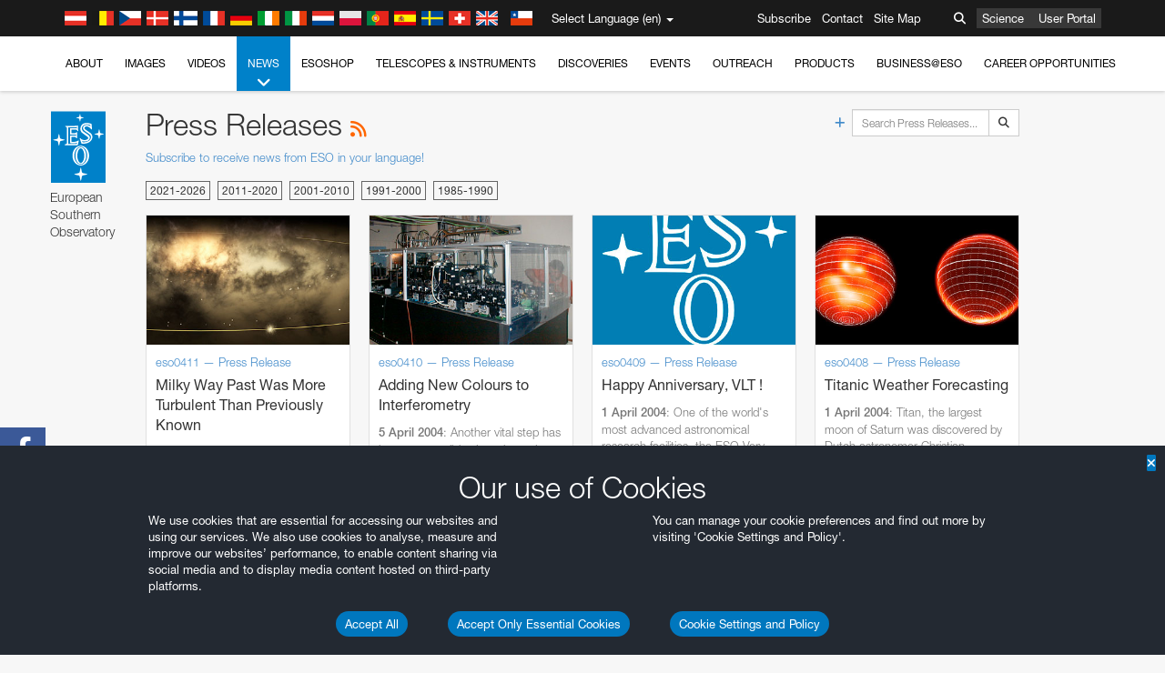

--- FILE ---
content_type: text/html; charset=utf-8
request_url: https://www.hq.eso.org/public/news/list/43/?lang
body_size: 20519
content:
<!DOCTYPE html>


<html lang="en">
<head prefix="og: http://ogp.me/ns# fb: http://ogp.me/ns/fb#">
<meta charset="utf-8">
<meta http-equiv="X-UA-Compatible" content="IE=edge">
<meta name="viewport" content="width=device-width, initial-scale=1">
<base target="_top" />
<meta name="robots" content="index,follow" />

<meta name="description" content="Press Releases" />

<meta name="author" content="information@eso.org" />
<meta name="description" content="ESO, European Organisation for Astronomical Research in the Southern Hemisphere" />
<meta name="keywords" content="ESO, eso.org, Astronomy, Astrophysics, Astronomie, Suedsternwarte, telescopes, detectors, comets, planets, stars, galaxies, nebulae, universe, NTT, VLT, VLTI, ALMA, ELT, La Silla, Paranal, Garching, Chile" />
<meta name="statvooVerification" content="f546f5bccd3fb7f8c5d8e97c6beab814" />


<link rel="alternate" href="https://www.eso.org/public/news/list/43/" hreflang="x-default" /><link rel="alternate" href="https://www.eso.org/public/australia/news/list/43/" hreflang="en-au" /><link rel="alternate" href="https://www.eso.org/public/unitedkingdom/news/list/43/" hreflang="en-gb" /><link rel="alternate" href="https://www.eso.org/public/ireland/news/list/43/" hreflang="en-ie" /><link rel="alternate" href="https://www.eso.org/public/czechrepublic/news/list/43/" hreflang="cs" /><link rel="alternate" href="https://www.eso.org/public/denmark/news/list/43/" hreflang="da" /><link rel="alternate" href="https://www.eso.org/public/netherlands/news/list/43/" hreflang="nl" /><link rel="alternate" href="https://www.eso.org/public/belgium-nl/news/list/43/" hreflang="nl-be" /><link rel="alternate" href="https://www.eso.org/public/finland/news/list/43/" hreflang="fi" /><link rel="alternate" href="https://www.eso.org/public/france/news/list/43/" hreflang="fr" /><link rel="alternate" href="https://www.eso.org/public/belgium-fr/news/list/43/" hreflang="fr-be" /><link rel="alternate" href="https://www.eso.org/public/switzerland-fr/news/list/43/" hreflang="fr-ch" /><link rel="alternate" href="https://www.eso.org/public/germany/news/list/43/" hreflang="de" /><link rel="alternate" href="https://www.eso.org/public/austria/news/list/43/" hreflang="de-at" /><link rel="alternate" href="https://www.eso.org/public/belgium-de/news/list/43/" hreflang="de-be" /><link rel="alternate" href="https://www.eso.org/public/switzerland-de/news/list/43/" hreflang="de-ch" /><link rel="alternate" href="https://www.eso.org/public/italy/news/list/43/" hreflang="it" /><link rel="alternate" href="https://www.eso.org/public/switzerland-it/news/list/43/" hreflang="it-ch" /><link rel="alternate" href="https://www.eso.org/public/poland/news/list/43/" hreflang="pl" /><link rel="alternate" href="https://www.eso.org/public/portugal/news/list/43/" hreflang="pt" /><link rel="alternate" href="https://www.eso.org/public/spain/news/list/43/" hreflang="es" /><link rel="alternate" href="https://www.eso.org/public/chile/news/list/43/" hreflang="es-cl" /><link rel="alternate" href="https://www.eso.org/public/sweden/news/list/43/" hreflang="sv" />

<link href="https://mastodon.social/@esoastronomy" rel="me">
<link rel="shortcut icon" href="https://www.eso.org/public/archives/favicon.ico" />

<title>Press Releases | ESO</title>






<!-- fonts.com tracker -->
<style type="text/css">
    @import url("https://fast.fonts.net/t/1.css?apiType=css&projectid=03892b9b-79f6-4f01-9746-af912ebf5e47");
</style>

<link href="/public/archives/djp/css/main.01d86ad5297f.css" rel="stylesheet" type="text/css" />

<link href="https://feeds.feedburner.com/EsoTopNews" rel="alternate" type="application/rss+xml" title="ESO Top News" />
<link href="https://feeds.feedburner.com/EsoAnnouncements" rel="alternate" type="application/rss+xml" title="ESO Announcements" />
<link href="https://feeds.feedburner.com/ESOcast" rel="alternate" type="application/rss+xml" title="ESOCast" />
<link href="https://recruitment.eso.org/jobs.rss" rel="alternate" type="application/rss+xml" title="Jobs@ESO" />
<link href="https://www.eso.org/public/blog/feed/" rel="alternate" type="application/rss+xml" title="ESOblog" />


<!--[if lte IE 9]>
	<script type="text/javascript" src="/public/archives/djp/js/ie8compat.4841020d40d6.js" charset="utf-8"></script>
	<script src="//oss.maxcdn.com/respond/1.4.2/respond.min.js"></SCRIpt>
	<script src="//oss.maxcdn.com/html5shiv/3.7.2/html5shiv.min.js"></script>
<![endif]-->


<meta name="twitter:card" content="summary" />

<meta name="twitter:site" content="@ESO" />
<meta name="twitter:creator" content="@ESO" />



















    <meta property="og:title" content="Press Releases" />

</head>

<body>

<nav class="navbar-general-wrapper" role="navigation">
	<div class="navbar-general">
		<div class="minilogo">
			<a href="/public/">
				<div class="sprites-esologo-23-30" title="European Organisation for Astronomical Research in the Southern Hemisphere"></div>
			</a>
		</div>
		<div id="select-language">
			<div class="flags">
				<div title="Austria" class="sprites-flag_at"></div>
				<div title="Belgium" class="sprites-flag_be"></div>
				<div title="Czechia" class="sprites-flag_cz"></div>
				<div title="Denmark" class="sprites-flag_da"></div>
				<div title="Finland" class="sprites-flag_fi"></div>
				<div title="France" class="sprites-flag_fr"></div>
				<div title="Germany" class="sprites-flag_de"></div>
				<div title="Ireland" class="sprites-flag_ie"></div>
				<div title="Italy" class="sprites-flag_it"></div>
				<div title="Netherlands" class="sprites-flag_nl"></div>
				<div title="Poland" class="sprites-flag_pl"></div>
				<div title="Portugal" class="sprites-flag_pt"></div>
				<div title="Spain" class="sprites-flag_es"></div>
				<div title="Sweden" class="sprites-flag_sv"></div>
				<div title="Switzerland" class="sprites-flag_ch"></div>
				<div title="UK" class="sprites-flag_gb"></div>
				<div style="margin-left: 8px" title="Chile" class="sprites-flag_cl"></div>
			</div>
			<div class="languages">
				<div class="language-button">
					<span class="language-text">Select Language (en)</span>
					<div class="language-flag"><div title="en" class="flag sprites-flag_gb">&nbsp;</div><span> (en)</span></div>
					<span class="caret"></span>
				</div>
				<ul class="languages-dropdown" role="menu">
				
					
					
					<li class="language selected"><a role="menuitem" href="/public/news/list/43/?lang"><div title="International English" class="flag sprites-flag_en">&nbsp;</div>International English</a></li>
					
				
					
					
					<li class="language"><a role="menuitem" href="/public/denmark/news/list/43/?lang"><div title="Dansk" class="flag sprites-flag_da">&nbsp;</div>Dansk</a></li>
					
				
					
					
					<li class="language"><a role="menuitem" href="/public/germany/news/list/43/?lang"><div title="Deutsch" class="flag sprites-flag_de">&nbsp;</div>Deutsch</a></li>
					
				
					
					
					<li class="language"><a role="menuitem" href="/public/belgium-de/news/list/43/?lang"><div title="Deutsch (Belgien)" class="flag sprites-flag_be">&nbsp;</div>Deutsch (Belgien)</a></li>
					
				
					
					
					<li class="language"><a role="menuitem" href="/public/switzerland-de/news/list/43/?lang"><div title="Deutsch (Schweiz)" class="flag sprites-flag_ch">&nbsp;</div>Deutsch (Schweiz)</a></li>
					
				
					
					
					<li class="language"><a role="menuitem" href="/public/austria/news/list/43/?lang"><div title="Deutsch (Österreich)" class="flag sprites-flag_at">&nbsp;</div>Deutsch (Österreich)</a></li>
					
				
					
					
					<li class="language"><a role="menuitem" href="/public/australia/news/list/43/?lang"><div title="English (Australia)" class="flag sprites-flag_au">&nbsp;</div>English (Australia)</a></li>
					
				
					
					
					<li class="language"><a role="menuitem" href="/public/ireland/news/list/43/?lang"><div title="English (Ireland)" class="flag sprites-flag_ie">&nbsp;</div>English (Ireland)</a></li>
					
				
					
					
					<li class="language"><a role="menuitem" href="/public/unitedkingdom/news/list/43/?lang"><div title="English (UK)" class="flag sprites-flag_gb">&nbsp;</div>English (UK)</a></li>
					
				
					
					
					<li class="language"><a role="menuitem" href="/public/spain/news/list/43/?lang"><div title="Español" class="flag sprites-flag_es">&nbsp;</div>Español</a></li>
					
				
					
					
					<li class="language"><a role="menuitem" href="/public/chile/news/list/43/?lang"><div title="Español (Chile)" class="flag sprites-flag_cl">&nbsp;</div>Español (Chile)</a></li>
					
				
					
					
					<li class="language"><a role="menuitem" href="/public/france/news/list/43/?lang"><div title="Français" class="flag sprites-flag_fr">&nbsp;</div>Français</a></li>
					
				
					
					
					<li class="language"><a role="menuitem" href="/public/belgium-fr/news/list/43/?lang"><div title="Français (Belgique)" class="flag sprites-flag_be">&nbsp;</div>Français (Belgique)</a></li>
					
				
					
					
					<li class="language"><a role="menuitem" href="/public/switzerland-fr/news/list/43/?lang"><div title="Français (Suisse)" class="flag sprites-flag_ch">&nbsp;</div>Français (Suisse)</a></li>
					
				
					
					
					<li class="language"><a role="menuitem" href="/public/italy/news/list/43/?lang"><div title="Italiano" class="flag sprites-flag_it">&nbsp;</div>Italiano</a></li>
					
				
					
					
					<li class="language"><a role="menuitem" href="/public/switzerland-it/news/list/43/?lang"><div title="Italiano (Svizzera)" class="flag sprites-flag_ch">&nbsp;</div>Italiano (Svizzera)</a></li>
					
				
					
					
					<li class="language"><a role="menuitem" href="/public/netherlands/news/list/43/?lang"><div title="Nederlands" class="flag sprites-flag_nl">&nbsp;</div>Nederlands</a></li>
					
				
					
					
					<li class="language"><a role="menuitem" href="/public/belgium-nl/news/list/43/?lang"><div title="Nederlands (België)" class="flag sprites-flag_be">&nbsp;</div>Nederlands (België)</a></li>
					
				
					
					
					<li class="language"><a role="menuitem" href="/public/poland/news/list/43/?lang"><div title="Polski" class="flag sprites-flag_pl">&nbsp;</div>Polski</a></li>
					
				
					
					
					<li class="language"><a role="menuitem" href="/public/portugal/news/list/43/?lang"><div title="Português" class="flag sprites-flag_pt">&nbsp;</div>Português</a></li>
					
				
					
					
					<li class="language"><a role="menuitem" href="/public/finland/news/list/43/?lang"><div title="Suomi" class="flag sprites-flag_fi">&nbsp;</div>Suomi</a></li>
					
				
					
					
					<li class="language"><a role="menuitem" href="/public/sweden/news/list/43/?lang"><div title="Svenska" class="flag sprites-flag_sv">&nbsp;</div>Svenska</a></li>
					
				
					
					
					<li class="language"><a role="menuitem" href="/public/czechrepublic/news/list/43/?lang"><div title="Česky" class="flag sprites-flag_cs">&nbsp;</div>Česky</a></li>
					
				
				</ul>
			</div>
		</div>
		<div class="sections">
			<a href="https://www.eso.org/sci.html">Science</a>
			<a href="/UserPortal/">User Portal</a>
			
		</div>
		<div class="searchbox">
			<button type="button" class="btn btn-default" id="searchbox-button">
				<span class="fa fa-search"></span>
			</button>
			<div id="searchbox-dropdown">
				<form action="/public/search/" method="get" class="form-inline" role="search">
					<div class="form-group">
						<div class="input-group">
							<input type="text" value="" placeholder="Search..." name="q" class="form-control">
							<span class="input-group-btn">
								<button class="btn btn-default" type="submit"><span class="fa fa-search"></span></button>
							</span>
						</div>

							<!-- </span> -->
						<!-- </div> -->
					</div>
				</form>
			</div>
		</div>
		<div class="links">
			<a href="/public/outreach/newsletters/esonews/">Subscribe</a>
			<a href="/public/about-eso/travel/">Contact</a>
			<a href="/public/sitemap/">Site Map</a>
		</div>
	</div>
</nav>



<nav class="main-menu-wrapper" role="navigation">
	<div class="main-menu">
		<div class="mobile-menu clearfix">
			<button class="menu-trigger"><span class="fa fa-navicon"></span> Open Menu</button>
		</div>
		



<ul class="level0 mainmenu-aim">

    <li><a href="/public/about-eso/">About<span class="fa fa-angle-down level0-children-arrows"></span></a>
    
    <span class="mobile-children">
        <span class="fa fa-angle-down"></span>
    </span>
    <div class="level1-wrapper">
        <div class="level1">
            <ul id="submenu-aim-2" class="submenu-aim">
            

<li class=""><a href="/public/about-eso/organisation/">
        Organisation
        
    </a></li><li class=""><a href="/public/about-eso/mission-vision-values-strategy/">
        Mission-Vision-Values-Strategy
        
    </a></li><li class=""><a href="/public/about-eso/dg-office/">
        Director General
        
    </a></li><li class=""><a href="/public/about-eso/committees.html">
        ESO's Governing Bodies
        
    </a></li><li class="submenu"><a href="/public/about-eso/memberstates/">
        Member States and Partners
        
            <span class="desktop-children topmenu-arrow fa fa-angle-right"></span></a><span class="mobile-children"><span class="fa fa-angle-down"></span></span><ul id="submenu-aim-7" class="submenu-aim sublevel"><li class=""><a href="/public/about-eso/memberstates/austrianinvolvement/">
        Austria
        
    </a></li><li class=""><a href="/public/about-eso/memberstates/belgianinvolvement/">
        Belgium
        
    </a></li><li class=""><a href="/public/about-eso/memberstates/czechinvolvement/">
        Czechia
        
    </a></li><li class=""><a href="/public/about-eso/memberstates/danishinvolvement/">
        Denmark
        
    </a></li><li class=""><a href="/public/about-eso/memberstates/finnishinvolvement/">
        Finland
        
    </a></li><li class=""><a href="/public/about-eso/memberstates/frenchinvolvement/">
        France
        
    </a></li><li class=""><a href="/public/about-eso/memberstates/germaninvolvement/">
        Germany
        
    </a></li><li class=""><a href="/public/about-eso/memberstates/irishinvolvement/">
        Ireland
        
    </a></li><li class=""><a href="/public/about-eso/memberstates/italianinvolvement/">
        Italy
        
    </a></li><li class=""><a href="/public/about-eso/memberstates/dutchinvolvement/">
        Netherlands
        
    </a></li><li class=""><a href="/public/about-eso/memberstates/polishinvolvement/">
        Poland
        
    </a></li><li class=""><a href="/public/about-eso/memberstates/portugueseinvolvement/">
        Portugal
        
    </a></li><li class=""><a href="/public/about-eso/memberstates/spanishinvolvement/">
        Spain
        
    </a></li><li class=""><a href="/public/about-eso/memberstates/swedishinvolvement/">
        Sweden
        
    </a></li><li class=""><a href="/public/about-eso/memberstates/swissinvolvement/">
        Switzerland
        
    </a></li><li class=""><a href="/public/about-eso/memberstates/britishinvolvement/">
        United Kingdom
        
    </a></li><li class=""><a href="/public/about-eso/strategicpartners/australianinvolvement/">
        Australia (Partner)
        
    </a></li></ul></li><li class="submenu"><a href="/public/about-eso/eso-and-chile/">
        ESO & Chile
        
            <span class="desktop-children topmenu-arrow fa fa-angle-right"></span></a><span class="mobile-children"><span class="fa fa-angle-down"></span></span><ul id="submenu-aim-25" class="submenu-aim sublevel"><li class=""><a href="/public/about-eso/eso-and-chile/representation-office-chile/">
        ESO Representation Office in Chile
        
    </a></li></ul></li><li class="submenu"><a href="/public/about-eso/travel/">
        Travel and Contacts
        
            <span class="desktop-children topmenu-arrow fa fa-angle-right"></span></a><span class="mobile-children"><span class="fa fa-angle-down"></span></span><ul id="submenu-aim-27" class="submenu-aim sublevel"><li class=""><a href="/public/about-eso/travel/garching/">
        Travel to ESO Headquarters
        
    </a></li><li class=""><a href="/public/about-eso/travel/vitacura/">
        Travel to Vitacura Office
        
    </a></li><li class=""><a href="/public/about-eso/travel/guesthouse/">
        Travel to Guesthouse
        
    </a></li><li class=""><a href="/public/about-eso/travel/lasilla/">
        Travel to La Silla
        
    </a></li><li class=""><a href="/public/about-eso/travel/laserena/">
        Travel to La Serena
        
    </a></li><li class=""><a href="/public/about-eso/travel/paranal/">
        Travel to Paranal
        
    </a></li><li class=""><a href="/public/about-eso/travel/antofagasta/">
        Travel to Antofagasta
        
    </a></li><li class=""><a href="/public/about-eso/travel/chajnantor/">
        Travel to Chajnantor
        
    </a></li><li class=""><a href="/public/about-eso/travel/elt/">
        Travel to ELT Armazones
        
    </a></li></ul></li><li class="submenu"><a href="/public/about-eso/visitors/">
        Visits to ESO Sites
        
            <span class="desktop-children topmenu-arrow fa fa-angle-right"></span></a><span class="mobile-children"><span class="fa fa-angle-down"></span></span><ul id="submenu-aim-37" class="submenu-aim sublevel"><li class=""><a href="/public/about-eso/visitors/paranal/">
        Weekend visits to Paranal
        
    </a></li><li class=""><a href="/public/about-eso/visitors/lasilla/">
        Weekend Visits to La Silla
        
    </a></li><li class=""><a href="/public/outreach/pressmedia/mediavisits/">
        Media Visits
        
    </a></li><li class=""><a href="/public/about-eso/visitors/virtual-tours/">
        Virtual Visits
        
    </a></li></ul></li><li class=""><a href="/public/about-eso/societal-benefits/">
        ESO and Society
        
    </a></li><li class=""><a href="/public/about-eso/architecture/">
        Architecture at ESO
        
    </a></li><li class=""><a href="/public/about-eso/timeline/">
        Timeline
        
    </a></li><li class="submenu"><a class="no-link children" href="#">
        Sustainability
        
            <span class="desktop-children topmenu-arrow fa fa-angle-right"></span></a><span class="mobile-children"><span class="fa fa-angle-down"></span></span><ul id="submenu-aim-45" class="submenu-aim sublevel"><li class=""><a href="/public/about-eso/sustainability/green/">
        Environmental sustainability at ESO
        
    </a></li><li class=""><a href="/public/about-eso/sustainability/eso-un-sdgs/">
        ESO and the UN's Sustainable Development Goals
        
    </a></li><li class=""><a href="/public/about-eso/sustainability/dei-at-eso/">
        Diversity, Equity and Inclusion
        
    </a></li></ul></li><li class=""><a href="/public/about-eso/dark-skies-preservation/">
        Dark skies preservation
        
    </a></li><li class=""><a href="/public/about-eso/privacy/">
        Terms and Conditions
        
    </a></li>

            </ul>
        </div>
    </div>
    
    </li>

    <li><a href="/public/images/">Images<span class="fa fa-angle-down level0-children-arrows"></span></a>
    
    <span class="mobile-children">
        <span class="fa fa-angle-down"></span>
    </span>
    <div class="level1-wrapper">
        <div class="level1">
            <ul id="submenu-aim-51" class="submenu-aim">
            

<li class=""><a href="/public/images/search/">
        Advanced Search
        
    </a></li><li class=""><a href="/public/images/comparisons/">
        Image Comparisons
        
    </a></li><li class=""><a href="/public/images/potw/">
        Picture of the Week
        
    </a></li><li class=""><a href="/public/copyright/">
        Usage of ESO Images and Videos
        
    </a></li>

            </ul>
        </div>
    </div>
    
    </li>

    <li><a href="/public/videos/">Videos<span class="fa fa-angle-down level0-children-arrows"></span></a>
    
    <span class="mobile-children">
        <span class="fa fa-angle-down"></span>
    </span>
    <div class="level1-wrapper">
        <div class="level1">
            <ul id="submenu-aim-56" class="submenu-aim">
            

<li class=""><a href="/public/videos/search/">
        Advanced Search
        
    </a></li><li class=""><a href="/public/copyright/">
        Usage of ESO Videos and Images
        
    </a></li><li class=""><a href="/public/videoformats/">
        Video Formats
        
    </a></li>

            </ul>
        </div>
    </div>
    
    </li>

    <li class="current current-leaf"><a href="/public/news/">News<span class="fa fa-angle-down level0-children-arrows"></span></a>
    
    <span class="mobile-children">
        <span class="fa fa-angle-down"></span>
    </span>
    <div class="level1-wrapper">
        <div class="level1">
            <ul id="submenu-aim-60" class="submenu-aim selected">
            

<li class=""><a href="/public/news/">
        Press Releases
        
    </a></li><li class=""><a href="/public/announcements/">
        Announcements
        
    </a></li><li class=""><a href="https://www.eso.org/public/blog/">
        ESOblog
        
    </a></li><li class="submenu"><a href="/public/outreach/pressmedia/">
        Press Room
        
            <span class="desktop-children topmenu-arrow fa fa-angle-right"></span></a><span class="mobile-children"><span class="fa fa-angle-down"></span></span><ul id="submenu-aim-64" class="submenu-aim sublevel"><li class=""><a href="/public/outreach/pressmedia/mediavisits/">
        Media Visits
        
    </a></li><li class=""><a href="/public/copyright/">
        Copyright Notice
        
    </a></li></ul></li><li class=""><a href="/public/newsletters/">
        ESO Newsletters
        
    </a></li>

            </ul>
        </div>
    </div>
    
    </li>

    <li><a href="/public/shop/">ESOshop<span class="fa fa-angle-down level0-children-arrows"></span></a>
    
    <span class="mobile-children">
        <span class="fa fa-angle-down"></span>
    </span>
    <div class="level1-wrapper">
        <div class="level1">
            <ul id="submenu-aim-68" class="submenu-aim">
            

<li class="submenu"><a href="/public/shop/category/">
        Shop Products
        
            <span class="desktop-children topmenu-arrow fa fa-angle-right"></span></a><span class="mobile-children"><span class="fa fa-angle-down"></span></span><ul id="submenu-aim-69" class="submenu-aim sublevel"><li class=""><a href="/public/shop/category/annualreport/">
        Annual Reports
        
    </a></li><li class=""><a href="/public/shop/category/apparel/">
        Apparel
        
    </a></li><li class=""><a href="/public/shop/category/book/">
        Books
        
    </a></li><li class=""><a href="/public/shop/category/brochure/">
        Brochures
        
    </a></li><li class=""><a href="/public/shop/category/calendar/">
        Calendars
        
    </a></li><li class=""><a href="/public/shop/category/capjournal/">
        CAPjournals
        
    </a></li><li class=""><a href="/public/shop/category/conferenceitem/">
        Conferences
        
    </a></li><li class=""><a href="/public/shop/category/media/">
        DVDs/Bluray/CDs
        
    </a></li><li class=""><a href="/public/shop/category/supernovaactivity/">
        ESO Supernova Activities
        
    </a></li><li class=""><a href="/public/shop/category/flyer/">
        Flyers
        
    </a></li><li class=""><a href="/public/shop/category/handout/">
        Handouts
        
    </a></li><li class=""><a href="/public/shop/category/map/">
        Maps
        
    </a></li><li class=""><a href="/public/shop/category/merchandise/">
        Merchandise
        
    </a></li><li class=""><a href="/public/shop/category/mountedimage/">
        Mounted Images
        
    </a></li><li class=""><a href="/public/shop/category/postcard/">
        Postcards
        
    </a></li><li class=""><a href="/public/shop/category/printedposter/">
        Posters
        
    </a></li><li class=""><a href="/public/shop/category/technicaldocument/">
        Reports
        
    </a></li><li class=""><a href="/public/shop/category/sticker/">
        Stickers
        
    </a></li></ul></li><li class=""><a href="/public/shop/cart/">
        View shopping cart
        
    </a></li><li class=""><a href="/public/shop/checkout/">
        Checkout
        
    </a></li><li class="submenu"><a href="/public/shopinfo/">
        Information
        
            <span class="desktop-children topmenu-arrow fa fa-angle-right"></span></a><span class="mobile-children"><span class="fa fa-angle-down"></span></span><ul id="submenu-aim-90" class="submenu-aim sublevel"><li class=""><a href="/public/shopinfo/bulk_orders/">
        Bulk Orders
        
    </a></li><li class=""><a href="/public/shopinfo/">
        Purchasing Steps
        
    </a></li><li class=""><a href="/public/shopinfo/payment/">
        Payment
        
    </a></li><li class=""><a href="/public/shopinfo/shipping/">
        Shipping
        
    </a></li><li class=""><a href="/public/shopinfo/shopstaff/">
        Staff Shopping
        
    </a></li><li class=""><a href="/public/shopinfo/terms/">
        Terms & Conditions
        
    </a></li></ul></li><li class=""><a href="/public/shop/freeorder/">
        Free Orders for Educators and Media
        
    </a></li>

            </ul>
        </div>
    </div>
    
    </li>

    <li><a href="/public/teles-instr/">Telescopes & Instruments<span class="fa fa-angle-down level0-children-arrows"></span></a>
    
    <span class="mobile-children">
        <span class="fa fa-angle-down"></span>
    </span>
    <div class="level1-wrapper">
        <div class="level1">
            <ul id="submenu-aim-98" class="submenu-aim">
            

<li class="submenu"><a href="/public/teles-instr/paranal-observatory/">
        Paranal Observatory
        
            <span class="desktop-children topmenu-arrow fa fa-angle-right"></span></a><span class="mobile-children"><span class="fa fa-angle-down"></span></span><ul id="submenu-aim-99" class="submenu-aim sublevel"><li class="submenu"><a href="/public/teles-instr/paranal-observatory/vlt/">
        Very Large Telescope
        
            <span class="desktop-children topmenu-arrow fa fa-angle-right"></span></a><span class="mobile-children"><span class="fa fa-angle-down"></span></span><ul id="submenu-aim-100" class="submenu-aim sublevel"><li class="submenu"><a href="/public/teles-instr/paranal-observatory/vlt/vlt-instr/">
        VLT Instruments
        
            <span class="desktop-children topmenu-arrow fa fa-angle-right"></span></a><span class="mobile-children"><span class="fa fa-angle-down"></span></span><ul id="submenu-aim-101" class="submenu-aim sublevel"><li class=""><a href="/public/teles-instr/paranal-observatory/vlt/vlt-instr/4lgsf/">
        4LGSF
        
    </a></li><li class=""><a href="/public/teles-instr/paranal-observatory/vlt/vlt-instr/cubes/">
        CUBES
        
    </a></li><li class=""><a href="/public/teles-instr/paranal-observatory/vlt/vlt-instr/crires+/">
        CRIRES+
        
    </a></li><li class=""><a href="/public/teles-instr/paranal-observatory/vlt/vlt-instr/espresso/">
        ESPRESSO
        
    </a></li><li class=""><a href="/public/teles-instr/paranal-observatory/vlt/vlt-instr/eris/">
        ERIS
        
    </a></li><li class=""><a href="/public/teles-instr/paranal-observatory/vlt/vlt-instr/flames/">
        FLAMES
        
    </a></li><li class=""><a href="/public/teles-instr/paranal-observatory/vlt/vlt-instr/fors/">
        FORS1 and FORS2
        
    </a></li><li class=""><a href="/public/teles-instr/paranal-observatory/vlt/vlt-instr/hawk-i/">
        HAWK-I
        
    </a></li><li class=""><a href="/public/teles-instr/paranal-observatory/vlt/vlt-instr/kmos/">
        KMOS
        
    </a></li><li class=""><a href="/public/teles-instr/paranal-observatory/vlt/vlt-instr/mavis/">
        MAVIS
        
    </a></li><li class=""><a href="/public/teles-instr/paranal-observatory/vlt/vlt-instr/moons/">
        MOONS
        
    </a></li><li class=""><a href="/public/teles-instr/paranal-observatory/vlt/vlt-instr/muse/">
        MUSE
        
    </a></li><li class=""><a href="/public/teles-instr/paranal-observatory/vlt/vlt-instr/sphere/">
        SPHERE
        
    </a></li><li class=""><a href="/public/teles-instr/paranal-observatory/vlt/vlt-instr/uves/">
        UVES
        
    </a></li><li class=""><a href="/public/teles-instr/paranal-observatory/vlt/vlt-instr/visir/">
        VISIR
        
    </a></li><li class=""><a href="/public/teles-instr/paranal-observatory/vlt/vlt-instr/x-shooter/">
        X-shooter
        
    </a></li></ul></li><li class="submenu"><a href="/public/teles-instr/paranal-observatory/vlt/vlti/">
        VLT Interferometer
        
            <span class="desktop-children topmenu-arrow fa fa-angle-right"></span></a><span class="mobile-children"><span class="fa fa-angle-down"></span></span><ul id="submenu-aim-118" class="submenu-aim sublevel"><li class=""><a href="/public/teles-instr/paranal-observatory/vlt/vlt-instr/gravity+/">
        GRAVITY+
        
    </a></li><li class=""><a href="/public/teles-instr/paranal-observatory/vlt/vlt-instr/gravity/">
        GRAVITY
        
    </a></li><li class=""><a href="/public/teles-instr/paranal-observatory/vlt/vlt-instr/matisse/">
        MATISSE
        
    </a></li><li class=""><a href="/public/teles-instr/paranal-observatory/vlt/vlt-instr/naomi/">
        NAOMI
        
    </a></li><li class=""><a href="/public/teles-instr/paranal-observatory/vlt/vlt-instr/pionier/">
        PIONIER
        
    </a></li></ul></li><li class=""><a href="/public/teles-instr/paranal-observatory/vlt/auxiliarytelescopes/">
        Auxiliary Telescopes
        
    </a></li></ul></li><li class="submenu"><a href="/public/teles-instr/paranal-observatory/surveytelescopes/">
        Survey Telescopes
        
            <span class="desktop-children topmenu-arrow fa fa-angle-right"></span></a><span class="mobile-children"><span class="fa fa-angle-down"></span></span><ul id="submenu-aim-125" class="submenu-aim sublevel"><li class="submenu"><a href="/public/teles-instr/paranal-observatory/surveytelescopes/vista/">
        VISTA
        
            <span class="desktop-children topmenu-arrow fa fa-angle-right"></span></a><span class="mobile-children"><span class="fa fa-angle-down"></span></span><ul id="submenu-aim-126" class="submenu-aim sublevel"><li class=""><a href="/public/teles-instr/paranal-observatory/surveytelescopes/vista/mirror/">
        The VISTA mirror
        
    </a></li><li class=""><a href="/public/teles-instr/paranal-observatory/surveytelescopes/vista/4most/">
        4MOST
        
    </a></li><li class=""><a href="/public/teles-instr/paranal-observatory/surveytelescopes/vista/surveys/">
        The VISTA surveys
        
    </a></li><li class=""><a href="/public/teles-instr/paranal-observatory/surveytelescopes/vista/consortium/">
        The VISTA consortium
        
    </a></li></ul></li><li class="submenu"><a href="/public/teles-instr/paranal-observatory/surveytelescopes/vst/">
        VST
        
            <span class="desktop-children topmenu-arrow fa fa-angle-right"></span></a><span class="mobile-children"><span class="fa fa-angle-down"></span></span><ul id="submenu-aim-131" class="submenu-aim sublevel"><li class=""><a href="/public/teles-instr/paranal-observatory/surveytelescopes/vst/mirror/">
        The VST mirrors
        
    </a></li><li class=""><a href="/public/teles-instr/paranal-observatory/surveytelescopes/vst/camera/">
        OmegaCAM
        
    </a></li><li class=""><a href="/public/teles-instr/paranal-observatory/surveytelescopes/vst/surveys/">
        The VST surveys
        
    </a></li></ul></li></ul></li><li class=""><a href="/public/teles-instr/paranal-observatory/speculoos/">
        SPECULOOS
        
    </a></li><li class=""><a href="/public/teles-instr/paranal-observatory/ngts/">
        NGTS
        
    </a></li><li class=""><a href="/public/teles-instr/paranal-observatory/ctao/">
        Cherenkov Telescope Array Observatory
        
    </a></li><li class=""><a href="/public/teles-instr/paranal-observatory/oasis/">
        OASIS
        
    </a></li></ul></li><li class="submenu"><a href="/public/teles-instr/lasilla/">
        La Silla Observatory
        
            <span class="desktop-children topmenu-arrow fa fa-angle-right"></span></a><span class="mobile-children"><span class="fa fa-angle-down"></span></span><ul id="submenu-aim-139" class="submenu-aim sublevel"><li class=""><a href="/public/teles-instr/lasilla/swedish/">
        Swedish–ESO Submillimetre Telescope
        
    </a></li><li class="submenu"><a href="/public/teles-instr/lasilla/ntt/">
        New Technology Telescope
        
            <span class="desktop-children topmenu-arrow fa fa-angle-right"></span></a><span class="mobile-children"><span class="fa fa-angle-down"></span></span><ul id="submenu-aim-141" class="submenu-aim sublevel"><li class=""><a href="/public/teles-instr/lasilla/ntt/efosc2/">
        EFOSC2
        
    </a></li><li class=""><a href="/public/teles-instr/lasilla/ntt/sofi/">
        SOFI
        
    </a></li><li class=""><a href="/public/teles-instr/lasilla/ntt/soxs/">
        SOXS
        
    </a></li></ul></li><li class="submenu"><a href="/public/teles-instr/lasilla/36/">
        ESO 3.6-metre telescope
        
            <span class="desktop-children topmenu-arrow fa fa-angle-right"></span></a><span class="mobile-children"><span class="fa fa-angle-down"></span></span><ul id="submenu-aim-145" class="submenu-aim sublevel"><li class=""><a href="/public/teles-instr/lasilla/36/harps/">
        HARPS
        
    </a></li><li class=""><a href="/public/teles-instr/lasilla/36/nirps/">
        NIRPS
        
    </a></li></ul></li><li class="submenu"><a href="/public/teles-instr/lasilla/mpg22/">
        MPG/ESO 2.2-metre telescope
        
            <span class="desktop-children topmenu-arrow fa fa-angle-right"></span></a><span class="mobile-children"><span class="fa fa-angle-down"></span></span><ul id="submenu-aim-148" class="submenu-aim sublevel"><li class=""><a href="/public/teles-instr/lasilla/mpg22/feros/">
        FEROS
        
    </a></li><li class=""><a href="/public/teles-instr/lasilla/mpg22/grond/">
        GROND
        
    </a></li><li class=""><a href="/public/teles-instr/lasilla/mpg22/wfi/">
        WFI
        
    </a></li></ul></li><li class="submenu"><a href="/public/teles-instr/lasilla/swiss/">
         Swiss 1.2-metre Leonhard Euler Telescope
        
            <span class="desktop-children topmenu-arrow fa fa-angle-right"></span></a><span class="mobile-children"><span class="fa fa-angle-down"></span></span><ul id="submenu-aim-152" class="submenu-aim sublevel"><li class=""><a href="/public/teles-instr/lasilla/swiss/coralie/">
        CORALIE
        
    </a></li></ul></li><li class=""><a href="/public/teles-instr/lasilla/rem/">
        Rapid Eye Mount telescope
        
    </a></li><li class=""><a href="/public/teles-instr/lasilla/trappist/">
        TRAnsiting Planets and PlanetesImals Small Telescope–South
        
    </a></li><li class="submenu"><a href="/public/teles-instr/lasilla/danish154/">
        Danish 1.54-metre telescope
        
            <span class="desktop-children topmenu-arrow fa fa-angle-right"></span></a><span class="mobile-children"><span class="fa fa-angle-down"></span></span><ul id="submenu-aim-156" class="submenu-aim sublevel"><li class=""><a href="/public/teles-instr/lasilla/danish154/dfosc/">
        DFOSC
        
    </a></li></ul></li><li class=""><a href="/public/teles-instr/lasilla/tarot/">
        Télescope à Action Rapide pour les Objets Transitoires
        
    </a></li><li class=""><a href="/public/teles-instr/lasilla/1mschmidt/">
        ESO 1-metre Schmidt telescope
        
    </a></li><li class=""><a href="/public/teles-instr/lasilla/152metre/">
        ESO 1.52-metre telescope
        
    </a></li><li class="submenu"><a href="/public/teles-instr/lasilla/1metre/">
        ESO 1-metre telescope
        
            <span class="desktop-children topmenu-arrow fa fa-angle-right"></span></a><span class="mobile-children"><span class="fa fa-angle-down"></span></span><ul id="submenu-aim-161" class="submenu-aim sublevel"><li class=""><a href="/public/teles-instr/lasilla/1metre/fideos/">
        FIDEOS
        
    </a></li></ul></li><li class=""><a href="/public/teles-instr/lasilla/05metre/">
        ESO 0.5-metre telescope
        
    </a></li><li class=""><a href="/public/teles-instr/lasilla/coude/">
        Coudé Auxiliary Telescope
        
    </a></li><li class=""><a href="/public/teles-instr/lasilla/marly/">
        MarLy 1-metre telescope
        
    </a></li><li class=""><a href="/public/teles-instr/lasilla/09metre/">
        Dutch 0.9-metre telescope
        
    </a></li><li class=""><a href="/public/teles-instr/lasilla/t70/">
        Swiss T70 telescope
        
    </a></li><li class=""><a href="/public/teles-instr/lasilla/bochum/">
        Bochum 0.61-metre telescope
        
    </a></li><li class=""><a href="/public/teles-instr/lasilla/danish05/">
        Danish 0.5-metre telescope
        
    </a></li><li class=""><a href="/public/teles-instr/lasilla/gpo/">
        Grand Prisme Objectif telescope
        
    </a></li><li class=""><a href="/public/teles-instr/lasilla/swiss04/">
        Swiss 0.4-metre telescope
        
    </a></li><li class=""><a href="/public/teles-instr/lasilla/marseille/">
        Marseille 0.36-metre telescope
        
    </a></li><li class=""><a href="/public/teles-instr/lasilla/grb/">
        GRB Monitoring System
        
    </a></li><li class=""><a href="/public/teles-instr/lasilla/mascara/">
        MASCARA
        
    </a></li><li class=""><a href="/public/teles-instr/lasilla/blackgem/">
        BlackGEM
        
    </a></li><li class=""><a href="/public/teles-instr/lasilla/extra/">
        ExTrA
        
    </a></li><li class=""><a href="/public/teles-instr/lasilla/test-bed/">
        Test-Bed Telescope
        
    </a></li></ul></li><li class="submenu"><a href="/public/teles-instr/alma/">
        ALMA
        
            <span class="desktop-children topmenu-arrow fa fa-angle-right"></span></a><span class="mobile-children"><span class="fa fa-angle-down"></span></span><ul id="submenu-aim-178" class="submenu-aim sublevel"><li class=""><a href="/public/teles-instr/alma/antennas/">
        Antennas
        
    </a></li><li class=""><a href="/public/teles-instr/alma/transporters/">
        Transporters
        
    </a></li><li class=""><a href="/public/teles-instr/alma/interferometry/">
        Interferometry
        
    </a></li><li class=""><a href="/public/teles-instr/alma/receiver-bands/">
        Receiver Bands
        
    </a></li><li class=""><a href="/public/teles-instr/alma/residencia/">
        ALMA Residencia
        
    </a></li><li class=""><a href="/public/teles-instr/alma/wsu/">
        Wideband Sensitivity Upgrade
        
    </a></li><li class=""><a href="/public/teles-instr/apex/">
        APEX
        
    </a></li></ul></li><li class=""><a href="/public/teles-instr/elt/">
        ELT
        
    </a></li><li class="submenu"><a href="/public/teles-instr/technology/">
        Technology for Telescopes
        
            <span class="desktop-children topmenu-arrow fa fa-angle-right"></span></a><span class="mobile-children"><span class="fa fa-angle-down"></span></span><ul id="submenu-aim-187" class="submenu-aim sublevel"><li class=""><a href="/public/teles-instr/technology/active_optics/">
        Active Optics
        
    </a></li><li class=""><a href="/public/teles-instr/technology/adaptive_optics/">
        Adaptive Optics
        
    </a></li><li class=""><a href="/public/teles-instr/technology/ifu/">
        Integral Field Units
        
    </a></li><li class=""><a href="/public/teles-instr/technology/interferometry/">
        Interferometry
        
    </a></li><li class=""><a href="/public/teles-instr/technology/spectroscopy/">
        Spectroscopy
        
    </a></li><li class=""><a href="/public/teles-instr/technology/polarimetry/">
        Polarimetry
        
    </a></li></ul></li><li class=""><a href="/public/teles-instr/instruments/">
        Instruments
        
    </a></li>

            </ul>
        </div>
    </div>
    
    </li>

    <li><a href="/public/science/">Discoveries<span class="fa fa-angle-down level0-children-arrows"></span></a>
    
    <span class="mobile-children">
        <span class="fa fa-angle-down"></span>
    </span>
    <div class="level1-wrapper">
        <div class="level1">
            <ul id="submenu-aim-195" class="submenu-aim">
            

<li class=""><a href="/public/science/key-discoveries/">
        ESO Key Astronomical Discoveries
        
    </a></li><li class=""><a href="/public/science/exoplanets/">
        Exoplanets
        
    </a></li><li class=""><a href="/public/science/gravitationalwaves/">
        Gravitational Wave Sources
        
    </a></li><li class="submenu"><a class="no-link children" href="#">
        Black Holes
        
            <span class="desktop-children topmenu-arrow fa fa-angle-right"></span></a><span class="mobile-children"><span class="fa fa-angle-down"></span></span><ul id="submenu-aim-199" class="submenu-aim sublevel"><li class=""><a href="https://www.eso.org/public/science/event-horizon/">
        First image of a black hole
        
    </a></li><li class=""><a href="https://www.eso.org/public/science/EHT-MilkyWay/">
        First image of the Milky Way central black hole
        
    </a></li><li class=""><a href="https://www.eso.org/public/science/gc/">
        More about the black hole at the galactic centre
        
    </a></li></ul></li><li class=""><a href="/public/science/grb/">
        Gamma-Ray Bursts
        
    </a></li><li class=""><a href="/public/science/archive/">
        Science Archive
        
    </a></li>

            </ul>
        </div>
    </div>
    
    </li>

    <li><a href="/public/events/">Events<span class="fa fa-angle-down level0-children-arrows"></span></a>
    
    <span class="mobile-children">
        <span class="fa fa-angle-down"></span>
    </span>
    <div class="level1-wrapper">
        <div class="level1">
            <ul id="submenu-aim-205" class="submenu-aim">
            

<li class="submenu"><a href="/public/events/exhibitions/">
        Exhibitions
        
            <span class="desktop-children topmenu-arrow fa fa-angle-right"></span></a><span class="mobile-children"><span class="fa fa-angle-down"></span></span><ul id="submenu-aim-206" class="submenu-aim sublevel"><li class=""><a href="/public/events/exhibitions/perma_exhibitions/">
        ESO Permanent Exhibitions
        
    </a></li></ul></li>

            </ul>
        </div>
    </div>
    
    </li>

    <li><a href="/public/outreach/">Outreach<span class="fa fa-angle-down level0-children-arrows"></span></a>
    
    <span class="mobile-children">
        <span class="fa fa-angle-down"></span>
    </span>
    <div class="level1-wrapper">
        <div class="level1">
            <ul id="submenu-aim-208" class="submenu-aim">
            

<li class="submenu"><a href="/public/outreach/eduoff/">
        Education
        
            <span class="desktop-children topmenu-arrow fa fa-angle-right"></span></a><span class="mobile-children"><span class="fa fa-angle-down"></span></span><ul id="submenu-aim-209" class="submenu-aim sublevel"><li class=""><a href="https://supernova.eso.org/education/teacher-training/">
        Teacher Schools
        
    </a></li><li class=""><a href="http://kids.alma.cl/?lang=en">
        ALMA Kids
        
    </a></li></ul></li><li class="submenu"><a class="no-link children" href="#">
        Partnerships
        
            <span class="desktop-children topmenu-arrow fa fa-angle-right"></span></a><span class="mobile-children"><span class="fa fa-angle-down"></span></span><ul id="submenu-aim-212" class="submenu-aim sublevel"><li class=""><a href="/public/outreach/partnerships/eson/">
        ESO Science Outreach Network
        
    </a></li></ul></li><li class=""><a href="/public/outreach/social/">
        Social Media
        
    </a></li><li class=""><a href="https://www.eso.org/public/outreach/webcams/">
        Webcams
        
    </a></li><li class=""><a href="https://supernova.eso.org/">
        ESO Supernova
        
    </a></li><li class=""><a href="/public/outreach/ai-disclaimer/">
        AI Disclaimer
        
    </a></li>

            </ul>
        </div>
    </div>
    
    </li>

    <li><a href="/public/products/">Products<span class="fa fa-angle-down level0-children-arrows"></span></a>
    
    <span class="mobile-children">
        <span class="fa fa-angle-down"></span>
    </span>
    <div class="level1-wrapper">
        <div class="level1">
            <ul id="submenu-aim-218" class="submenu-aim">
            

<li class="submenu"><a class="no-link children" href="#">
        Audiovisual and multimedia
        
            <span class="desktop-children topmenu-arrow fa fa-angle-right"></span></a><span class="mobile-children"><span class="fa fa-angle-down"></span></span><ul id="submenu-aim-219" class="submenu-aim sublevel"><li class=""><a href="/public/products/models3d/">
        3D models
        
    </a></li><li class=""><a href="/public/products/music/">
        Music
        
    </a></li><li class=""><a href="/public/products/planetariumshows/">
        Planetarium shows
        
    </a></li><li class=""><a href="/public/products/presentations/">
        Presentations
        
    </a></li><li class=""><a href="/public/products/soundscapes/">
        Soundscapes
        
    </a></li><li class=""><a href="https://www.eso.org/public/products/virtualbackgrounds/">
        Virtual Backgrounds
        
    </a></li><li class=""><a href="/public/products/virtualtours/">
        Virtual Tours
        
    </a></li></ul></li><li class="submenu"><a class="no-link children" href="#">
        Print products
        
            <span class="desktop-children topmenu-arrow fa fa-angle-right"></span></a><span class="mobile-children"><span class="fa fa-angle-down"></span></span><ul id="submenu-aim-227" class="submenu-aim sublevel"><li class=""><a href="/public/products/annualreports/">
        Annual Reports
        
    </a></li><li class=""><a href="/public/products/books/">
        Books
        
    </a></li><li class=""><a href="/public/products/brochures/">
        Brochures
        
    </a></li><li class=""><a href="/public/products/calendars/">
        Calendars
        
    </a></li><li class=""><a href="/public/products/flyers/">
        Flyers
        
    </a></li><li class=""><a href="/public/products/maps/">
        Maps
        
    </a></li><li class=""><a href="/public/products/presskits/">
        Press kits
        
    </a></li><li class=""><a href="/public/products/postcards/">
        Postcards
        
    </a></li><li class=""><a href="/public/products/stickers/">
        Stickers
        
    </a></li><li class=""><a href="/public/products/print_posters/">
        Printed posters
        
    </a></li><li class=""><a href="/public/products/papermodels/">
        Paper models
        
    </a></li></ul></li><li class="submenu"><a href="/public/products/merchandise/">
        Merchandise
        
            <span class="desktop-children topmenu-arrow fa fa-angle-right"></span></a><span class="mobile-children"><span class="fa fa-angle-down"></span></span><ul id="submenu-aim-239" class="submenu-aim sublevel"><li class=""><a href="/public/products/merchandise/">
        Merchandise
        
    </a></li><li class=""><a href="/public/products/apparel/">
        Apparel
        
    </a></li><li class=""><a href="/public/products/mountedimages/">
        Mounted images
        
    </a></li></ul></li><li class="submenu"><a class="no-link children" href="#">
        Electronic products
        
            <span class="desktop-children topmenu-arrow fa fa-angle-right"></span></a><span class="mobile-children"><span class="fa fa-angle-down"></span></span><ul id="submenu-aim-243" class="submenu-aim sublevel"><li class=""><a href="/public/products/elec_posters/">
        Electronic posters
        
    </a></li><li class=""><a href="https://www.eso.org/public/products/virtualbackgrounds/">
        Virtual Backgrounds
        
    </a></li></ul></li><li class=""><a href="/public/products/exhibitions/">
        Exhibition material
        
    </a></li><li class=""><a href="/public/products/logos/">
        Logos
        
    </a></li><li class=""><a href="/public/shop/">
        Order in ESOshop
        
    </a></li>

            </ul>
        </div>
    </div>
    
    </li>

    <li><a href="/public/industry/">Business@ESO<span class="fa fa-angle-down level0-children-arrows"></span></a>
    
    <span class="mobile-children">
        <span class="fa fa-angle-down"></span>
    </span>
    <div class="level1-wrapper">
        <div class="level1">
            <ul id="submenu-aim-249" class="submenu-aim">
            

<li class=""><a href="/public/industry/cp.html">
        Procurement at ESO
        
    </a></li><li class=""><a href="https://www.eso.org/public/industry/events/">
        Industry Events
        
    </a></li><li class="submenu"><a href="/public/industry/techtrans/">
        Technology Transfer
        
            <span class="desktop-children topmenu-arrow fa fa-angle-right"></span></a><span class="mobile-children"><span class="fa fa-angle-down"></span></span><ul id="submenu-aim-252" class="submenu-aim sublevel"><li class=""><a href="/public/industry/techtrans/technology-developed-by-industry-or-institutes/">
        Technology Developed by Industries
        
    </a></li><li class=""><a href="/public/industry/techtrans/develeso/">
        Novel technologies by ESO
        
    </a></li><li class=""><a href="/public/industry/techtrans/developments/">
        ESO know-how
        
    </a></li></ul></li><li class=""><a href="/public/industry/projects/">
        Projects
        
    </a></li><li class=""><a href="/public/industry/contact/">
        Contact Information
        
    </a></li>

            </ul>
        </div>
    </div>
    
    </li>

    <li><a href="https://recruitment.eso.org/">Career Opportunities<span class="fa fa-angle-down level0-children-arrows"></span></a>
    
    <span class="mobile-children">
        <span class="fa fa-angle-down"></span>
    </span>
    <div class="level1-wrapper">
        <div class="level1">
            <ul id="submenu-aim-258" class="submenu-aim">
            

<li class=""><a href="https://recruitment.eso.org/">
        Recruitment
        
    </a></li><li class="submenu"><a href="/public/jobs/conditions/">
        Employment Conditions
        
            <span class="desktop-children topmenu-arrow fa fa-angle-right"></span></a><span class="mobile-children"><span class="fa fa-angle-down"></span></span><ul id="submenu-aim-260" class="submenu-aim sublevel"><li class=""><a href="/public/jobs/conditions/intstaff/">
        International Staff Members
        
    </a></li><li class=""><a href="/public/jobs/conditions/localstaff/">
        Local Staff Members (Spanish / English)
        
    </a></li><li class=""><a href="/public/jobs/conditions/fellows/">
        Fellows
        
    </a></li><li class=""><a href="/public/jobs/conditions/students/">
        Students
        
    </a></li><li class=""><a href="/public/jobs/conditions/paidassoc/">
        Paid Associates
        
    </a></li></ul></li><li class=""><a href="/public/jobs/working-at-eso/">
        Working at ESO
        
    </a></li><li class=""><a href="/public/jobs/other-information/">
        Other Information
        
    </a></li>

            </ul>
        </div>
    </div>
    
    </li>

</ul>


	</div>
</nav>

<div id="content" class="">


<div id="eso-side-logo">
    <a href="/public/">
    <div data-spy="affix" class="affix">
        <div class="sprites-esologo"></div>
        <span>European<br>Southern<br>Observatory</span>
    </div>
    </a>
</div>

<div class="container " id="body">


<div class="row no-page">
    <div class="col-md-12">
        

    
<div class="archive-search outside"><a href="/public/news/search/" class="advanced-search" data-container="body" data-toggle="tooltip" data-placement="left" title="Advanced&nbsp;Search"><span class="fa fa-plus"></span></a><form class="form-inline" role="form" action="/public/news/" method="GET"><div class="form-group"><div class="input-group"><input id="id_archivesearch" type="text" value="" placeholder="Search Press Releases..." name="search" class="form-control input-sm" /><span class="input-group-btn"><button class="btn btn-default btn-sm" type="submit"><span class="fa fa-search"></span></button></span></div></div></form></div>




    </div>
</div>



<div class="row no-page">
    <div class="col-md-12">

<h1>Press Releases <a href="https://feeds.feedburner.com/EsoTopNews" class="listviewrsslink"><span class="fa fa-rss"></span></a></h1>


<a href="https://www.eso.org/public/outreach/newsletters/esonews.html" class="esonews_link">Subscribe to receive news from ESO in your language!</a>







<div class="filter-year-buttons">
    
    <div class="media-categories" style="min-height: auto;">
        <ul >
            
            <li>
                <a href="/public/news/archive/year_range/2021-2026" >
                    2021-2026
                </a>
            </li>
            
            <li>
                <a href="/public/news/archive/year_range/2011-2020" >
                    2011-2020
                </a>
            </li>
            
            <li>
                <a href="/public/news/archive/year_range/2001-2010" >
                    2001-2010
                </a>
            </li>
            
            <li>
                <a href="/public/news/archive/year_range/1991-2000" >
                    1991-2000
                </a>
            </li>
            
            <li>
                <a href="/public/news/archive/year_range/1985-1990" >
                    1985-1990
                </a>
            </li>
            
            
        </ul>
    </div>
    
</div>

<style>
    .filter-year-buttons {
        display: flex;
        flex-wrap: wrap;
        justify-content: space-between;
    }
</style>





<div class="row news-list">
    
    <div class="col-md-3 col-sm-6 col-xs-12">
        <a href="/public/news/eso0411/">
            <div class="news-wrapper">
                
                <div class="news-image">
                    <img class="img-responsive" src="https://cdn.eso.org/images/thumb350x/eso0411b.jpg">
                </div>
                
                <div class="news-description">
                    <div class="news-id">eso0411 — Press Release</div>
                    <div class="news-title">Milky Way Past Was More Turbulent Than Previously Known</div>
                    <div class="news-teaser"><strong>6 April 2004</strong>: A team of astronomers from Denmark, Switzerland and Sweden [2] has achieved a major breakthrough in our understanding of the Milky Way, the galaxy in which we live. After more than 1,000 nights of observations spread over 15 years, they have determined the spatial motions of more than 14,000 solar-like stars residing in the neighbourhood of the Sun. For the first time, the changing dynamics of the Milky Way since its birth can now be studied in detail and with a stellar sample sufficiently large to allow a sound analysis. The astronomers find that our home galaxy has led a much more turbulent and chaotic life than previously assumed.</div>
                </div>
                <div class="news-readmore">Read more</div>
            </div> <!-- news-wrapper -->
        </a>
    </div>
    
    <div class="col-md-3 col-sm-6 col-xs-12">
        <a href="/public/news/eso0410/">
            <div class="news-wrapper">
                
                <div class="news-image">
                    <img class="img-responsive" src="https://cdn.eso.org/images/thumb350x/eso0410a.jpg">
                </div>
                
                <div class="news-description">
                    <div class="news-id">eso0410 — Press Release</div>
                    <div class="news-title">Adding New Colours to Interferometry</div>
                    <div class="news-teaser"><strong>5 April 2004</strong>: Another vital step has been accomplished as planned towards full operation of the ESO Very Large Telescope Interferometer (VLTI)  at the Paranal Observatory in Chile, one of the world&#39;s foremost astronomical facilities. In the night of March 20-21, 2004, a team of astronomers and engineers from France, Italy, Germany and ESO celebrated the successful assembly and completion of the first on-line tests of the latest of the first-generation VLTI instruments, the Astronomical Multiple BEam Recombiner (AMBER). They combined the two beams of light from the southern star Theta Centauri from two test telescopes (&quot;siderostats&quot; with 40-cm aperture) to produce strong and clear interferometric fringes. Equally successful observations were then obtained on the bright star Sirius, and consistently repeated during the following nights.</div>
                </div>
                <div class="news-readmore">Read more</div>
            </div> <!-- news-wrapper -->
        </a>
    </div>
    
    <div class="col-md-3 col-sm-6 col-xs-12">
        <a href="/public/news/eso0409/">
            <div class="news-wrapper">
                
                <div class="news-image">
                    <img class="img-responsive" src="https://cdn.eso.org/images/thumb350x/eso_colour.jpg">
                </div>
                
                <div class="news-description">
                    <div class="news-id">eso0409 — Press Release</div>
                    <div class="news-title">Happy Anniversary, VLT !</div>
                    <div class="news-teaser"><strong>1 April 2004</strong>: One of the world&#39;s most advanced astronomical research facilities, the ESO Very Large Telescope (VLT) at the Paranal Observatory in the Chilean Atacama desert, celebrates an important anniversary today.</div>
                </div>
                <div class="news-readmore">Read more</div>
            </div> <!-- news-wrapper -->
        </a>
    </div>
    
    <div class="col-md-3 col-sm-6 col-xs-12">
        <a href="/public/news/eso0408/">
            <div class="news-wrapper">
                
                <div class="news-image">
                    <img class="img-responsive" src="https://cdn.eso.org/images/thumb350x/eso0408c.jpg">
                </div>
                
                <div class="news-description">
                    <div class="news-id">eso0408 — Press Release</div>
                    <div class="news-title">Titanic Weather Forecasting</div>
                    <div class="news-teaser"><strong>1 April 2004</strong>: Titan, the largest moon of Saturn was discovered by Dutch astronomer Christian Huygens in 1655 and certainly deserves its name. With a diameter of no less than 5,150 km, it is larger than Mercury and twice as large as Pluto. It is unique in having a hazy atmosphere of nitrogen, methane and oily hydrocarbons. Although it was explored in some detail by the NASA Voyager missions, many aspects of the atmosphere and surface still remain unknown. Thus, the existence of seasonal or diurnal phenomena, the presence of clouds, the surface composition and topography are still under debate. There have even been speculations that some kind of primitive life (now possibly extinct) may be found on Titan.</div>
                </div>
                <div class="news-readmore">Read more</div>
            </div> <!-- news-wrapper -->
        </a>
    </div>
    
</div>

<div class="row news-list">
    
    <div class="col-md-3 col-sm-6 col-xs-12">
        <a href="/public/news/eso0407/">
            <div class="news-wrapper">
                
                <div class="news-image">
                    <img class="img-responsive" src="https://cdn.eso.org/images/thumb350x/eso0407a.jpg">
                </div>
                
                <div class="news-description">
                    <div class="news-id">eso0407 — Press Release</div>
                    <div class="news-title">New Quasar Studies Keep Fundamental Physical Constant Constant</div>
                    <div class="news-teaser"><strong>31 March 2004</strong>: Detecting or constraining the possible time variations of fundamental physical constants is an important step toward a complete understanding of basic physics and hence the world in which we live. A step in which astrophysics proves most useful. Previous astronomical measurements of the fine structure constant - the dimensionless number that determines the strength of interactions between charged particles and electromagnetic fields - suggested that this particular constant is increasing very slightly with time. If confirmed, this would have very profound implications for our understanding of fundamental physics. New studies, conducted using the UVES spectrograph on Kueyen, one of the 8.2-m telescopes of ESO&#39;s Very Large Telescope array at Paranal (Chile), secured new data with unprecedented quality. These data, combined with a very careful analysis, have provided the strongest astronomical constraints to date on the possible variation of the fine structure constant. They show that, contrary to previous claims, no evidence exist for assuming a time variation of this fundamental constant.</div>
                </div>
                <div class="news-readmore">Read more</div>
            </div> <!-- news-wrapper -->
        </a>
    </div>
    
    <div class="col-md-3 col-sm-6 col-xs-12">
        <a href="/public/news/eso0406/">
            <div class="news-wrapper">
                
                <div class="news-image">
                    <img class="img-responsive" src="https://cdn.eso.org/images/thumb350x/eso0406a.jpg">
                </div>
                
                <div class="news-description">
                    <div class="news-id">eso0406 — Press Release</div>
                    <div class="news-title">ESO&#39;s Telescope Takes Picture of ESA&#39;s Rosetta&#39;s Target, Comet 67P/Churyumov-Gerasimenko</div>
                    <div class="news-teaser"><strong>2 March 2004</strong>: In the morning of March 2, the Rosetta spacecraft was launched on board an Ariane-5 launcher from the European Spaceport in Kourou, French Guiana. The European Space Agency (ESA) spacecraft will be the first to land on a comet.</div>
                </div>
                <div class="news-readmore">Read more</div>
            </div> <!-- news-wrapper -->
        </a>
    </div>
    
    <div class="col-md-3 col-sm-6 col-xs-12">
        <a href="/public/news/eso0405/">
            <div class="news-wrapper">
                
                <div class="news-image">
                    <img class="img-responsive" src="https://cdn.eso.org/images/thumb350x/eso0405a.jpg">
                </div>
                
                <div class="news-description">
                    <div class="news-id">eso0405 — Press Release</div>
                    <div class="news-title">VLT Smashes the Record of the Farthest Known Galaxy</div>
                    <div class="news-teaser"><strong>1 March 2004</strong>: Using the ISAAC near-infrared instrument on ESO&#39;s Very Large Telescope, and the magnification effect of a gravitational lens, a team of French and Swiss astronomers [2] has found several faint galaxies believed to be the most remote known. Further spectroscopic studies of one of these candidates has provided a strong case for what is now the new record holder - and by far - of the most distant galaxy known in the Universe. Named Abell 1835 IR1916, the newly discovered galaxy has a redshift of 10 [3] and is located about 13,230 million light-years away. It is therefore seen at a time when the Universe was merely 470 million years young, that is, barely 3 percent of its current age. This primeval galaxy appears to be ten thousand times less massive than our Galaxy, the Milky Way. It might well be among the first class of objects which put an end to the Dark Ages of the Universe. This remarkable discovery illustrates the potential of large ground-based telescopes in the near-infrared domain for the exploration of the very early Universe.</div>
                </div>
                <div class="news-readmore">Read more</div>
            </div> <!-- news-wrapper -->
        </a>
    </div>
    
    <div class="col-md-3 col-sm-6 col-xs-12">
        <a href="/public/news/eso0404/">
            <div class="news-wrapper">
                
                <div class="news-image">
                    <img class="img-responsive" src="https://cdn.eso.org/images/thumb350x/eso0404a.jpg">
                </div>
                
                <div class="news-description">
                    <div class="news-id">eso0404 — Press Release</div>
                    <div class="news-title">Announcing the VT-2004 Public Education Programme</div>
                    <div class="news-teaser"><strong>16 February 2004</strong>: On June 8, 2004, Venus - the Earth&#39;s sister planet - will pass in front of the Sun. This event, a &#39;transit&#39;, is extremely rare - the last one occurred in 1882, 122 years ago. Easily observable in Europe, Asia, Africa and Australia, it is likely to attract the attention of millions of people on these continents and, indeed, all over the world. On this important occasion, the European Southern Observatory (ESO) has joined forces with the European Association for Astronomy Education (EAAE), the Institut de Mécanique Céleste et de Calcul des Éphémérides (IMCCE) and the Observatoire de Paris in France, as well as the Astronomical Institute of the Academy of Sciences of Czechia to establish the Venus Transit 2004 (VT-2004) public education programme. It is supported by the European Commission in the framework of the European Science and Technology Week and takes advantage of this extraordinary celestial event to expose the public - in a well-considered, interactive and exciting way - to a number of fundamental issues at the crucial interface between society and basic science. VT-2004 has several components, including an instructive and comprehensive website (www.vt-2004.org). It is directed towards the wide public in general and the media, school students and their teachers, as well as amateur astronomers in particular. It invites all interested persons to participate actively in the intercontinental VT-2004 Observing Campaign (that reenacts historical Venus Transit observations) and the VT-2004 Video Contest. During the VT-2004 Final Event in November, the winners of the Video Contest will be chosen by an international jury. This meeting will also serve to discuss the project and its impact.</div>
                </div>
                <div class="news-readmore">Read more</div>
            </div> <!-- news-wrapper -->
        </a>
    </div>
    
</div>

<div class="row news-list">
    
    <div class="col-md-3 col-sm-6 col-xs-12">
        <a href="/public/news/eso0403/">
            <div class="news-wrapper">
                
                <div class="news-image">
                    <img class="img-responsive" src="https://cdn.eso.org/images/thumb350x/eso0403a.jpg">
                </div>
                
                <div class="news-description">
                    <div class="news-id">eso0403 — Press Release</div>
                    <div class="news-title">Finland to join ESO</div>
                    <div class="news-teaser"><strong>9 February 2004</strong>: Finland will become the eleventh member state of the European Southern Observatory (ESO) [1]. Today, during a ceremony at the ESO Headquarters in Garching (Germany), a corresponding Agreement was signed by the Finnish Minister of Education and Science, Ms. Tuula Haatainen and the ESO Director General, Dr. Catherine Cesarsky, in the presence of other high officials from Finland and the ESO member states (see Video Clip 02/04 below). Following subsequent ratification by the Finnish Parliament of the ESO Convention and the associated protocols [2], it is foreseen that Finland will formally join ESO on July 1, 2004.</div>
                </div>
                <div class="news-readmore">Read more</div>
            </div> <!-- news-wrapper -->
        </a>
    </div>
    
    <div class="col-md-3 col-sm-6 col-xs-12">
        <a href="/public/news/eso0402/">
            <div class="news-wrapper">
                
                <div class="news-image">
                    <img class="img-responsive" src="https://cdn.eso.org/images/thumb350x/eso0402a.jpg">
                </div>
                
                <div class="news-description">
                    <div class="news-id">eso0402 — Press Release</div>
                    <div class="news-title">First Auxiliary Telescope for the VLT Interferometer Installed at Paranal</div>
                    <div class="news-teaser"><strong>30 January 2004</strong>: Another advanced astronomical telescope has just been installed at the Paranal Observatory, located in the heart of the Chilean Atacama Desert and home of the ESO Very Large Telescope (VLT). The new telescope, known as Auxiliary Telescope no. 1 (AT1), forms part of the VLT Interferometer (VLTI). It has a main mirror of 1.8-m diameter and is installed in a compact dome. In contrast to the four giant 8.2-m telescopes and, indeed, to any other telescope in the world of this size, it can be moved along a system of railway tracks on the top of the Paranal mountain. It sends the captured light from celestial objects into the subterranean Interferometric Tunnel from where it is directed to the central Interferometric Laboratory. This is the first of four AT&#39;s that will be installed in 2004-2006. These compact, high-tech telescopes are built by the AMOS company in Liège (Belgium). When placed in different configurations on the tracks, they will enable the VLTI to operate with great flexibility (also when the large telescopes are busy with other observations) and to obtain extremely sharp images of celestial objects - ultimately with a resolution that corresponds to seeing an astronaut on the Moon.</div>
                </div>
                <div class="news-readmore">Read more</div>
            </div> <!-- news-wrapper -->
        </a>
    </div>
    
    <div class="col-md-3 col-sm-6 col-xs-12">
        <a href="/public/news/eso0401/">
            <div class="news-wrapper">
                
                <div class="news-image">
                    <img class="img-responsive" src="https://cdn.eso.org/images/thumb350x/eso_colour.jpg">
                </div>
                
                <div class="news-description">
                    <div class="news-id">eso0401 — Press Release</div>
                    <div class="news-title">ESO PR Highlights in 2003.</div>
                    <div class="news-teaser"><strong>7 January 2004</strong>: Among the many astronomical highlights of 2003, the Transit of Mercury certainly attracted great attention as shown by the record number of hits the ESO web page received on that day. But this was a mere rehearsal of an even bigger event we will enjoy in 2004: the Venus Transit.</div>
                </div>
                <div class="news-readmore">Read more</div>
            </div> <!-- news-wrapper -->
        </a>
    </div>
    
    <div class="col-md-3 col-sm-6 col-xs-12">
        <a href="/public/news/eso0340/">
            <div class="news-wrapper">
                
                <div class="news-image">
                    <img class="img-responsive" src="https://cdn.eso.org/images/thumb350x/eso_colour.jpg">
                </div>
                
                <div class="news-description">
                    <div class="news-id">eso0340 — Press Release</div>
                    <div class="news-title">Season&#39;s Greetings!</div>
                    <div class="news-teaser"><strong>23 December 2003</strong>: A Happy New Year!</div>
                </div>
                <div class="news-readmore">Read more</div>
            </div> <!-- news-wrapper -->
        </a>
    </div>
    
</div>

<div class="row news-list">
    
    <div class="col-md-3 col-sm-6 col-xs-12">
        <a href="/public/news/eso0339/">
            <div class="news-wrapper">
                
                <div class="news-image">
                    <img class="img-responsive" src="https://cdn.eso.org/images/thumb350x/eso0339a.jpg">
                </div>
                
                <div class="news-description">
                    <div class="news-id">eso0339 — Press Release</div>
                    <div class="news-title">The Colour of the Young Universe</div>
                    <div class="news-teaser"><strong>19 December 2003</strong>: An international team of astronomers [1] has determined the colour of the Universe when it was very young. While the Universe is now kind of beige, it was much bluer in the distant past , at a time when it was only 2,500 million years old. This is the outcome of an extensive and thorough analysis of more than 300 galaxies seen within a small southern sky area, the so-called Hubble Deep Field South. The main goal of this advanced study was to understand how the stellar content of the Universe was assembled and has changed over time. Dutch astronomer Marijn Franx , a team member from the Leiden Observatory (The Netherlands), explains: &quot;The blue colour of the early Universe is caused by the predominantly blue light from young stars in the galaxies. The redder colour of the Universe today is caused by the relatively larger number of older, redder stars.&quot; The team leader, Gregory Rudnick from the Max-Planck Institut für Astrophysics (Garching, Germany) adds: &quot;Since the total amount of light in the Universe in the past was about the same as today and a young blue star emits much more light than an old red star, there must have been significantly fewer stars in the young Universe than there is now. Our new findings imply that the majority of stars in the Universe were formed comparatively late, not so long before our Sun was born, at a moment when the Universe was around 7,000 million years old.&quot; These new results are based on unique data collected during more than 100 hours of observations with the ISAAC multi-mode instrument at ESO&#39;s Very Large Telescope (VLT), as part of a major research project, the Faint InfraRed Extragalactic Survey (FIRES) . The distances to the galaxies were estimated from their brightness in different optical near-infrared wavelength bands.</div>
                </div>
                <div class="news-readmore">Read more</div>
            </div> <!-- news-wrapper -->
        </a>
    </div>
    
    <div class="col-md-3 col-sm-6 col-xs-12">
        <a href="/public/news/eso0338/">
            <div class="news-wrapper">
                
                <div class="news-image">
                    <img class="img-responsive" src="https://cdn.eso.org/images/thumb350x/eso0338a.jpg">
                </div>
                
                <div class="news-description">
                    <div class="news-id">eso0338 — Press Release</div>
                    <div class="news-title">Three Dusty Beauties</div>
                    <div class="news-teaser"><strong>19 December 2003</strong>: Not so long ago, the real nature of the &quot;spiral nebulae&quot;, spiral-shaped objects observed in the sky through telescopes, was still unknown. This long-standing issue was finally settled in 1924 when the famous American astronomer Edwin Hubble provided conclusive evidence that they are located outside our own galaxy and are in fact &quot;island universes&quot; of their own. Nowadays, we know that the Milky Way is just one of billions of galaxies in the Universe. They come in vastly different shapes - spiral, elliptical, irregular - and many of them are simply beautiful, especially the spiral ones. Astronomers Mark Neeser from the Universitäts-Sternwarte München (Germany) and Peter Barthel from the Kapteyn Institute in Groningen (The Netherlands) were clearly not insensitive to this when they obtained images of three beautiful spiral galaxies with ESO&#39;s Very Large Telescope (VLT). They did this in twilight during the early morning when they had to stop their normal observing programme, searching for very distant and faint quasars.</div>
                </div>
                <div class="news-readmore">Read more</div>
            </div> <!-- news-wrapper -->
        </a>
    </div>
    
    <div class="col-md-3 col-sm-6 col-xs-12">
        <a href="/public/news/eso0337/">
            <div class="news-wrapper">
                
                <div class="news-image">
                    <img class="img-responsive" src="https://cdn.eso.org/images/thumb350x/eso0337a.jpg">
                </div>
                
                <div class="news-description">
                    <div class="news-id">eso0337 — Press Release</div>
                    <div class="news-title">OECD Global Science Forum&#39;s Astronomy Workshop to take place in Munich</div>
                    <div class="news-teaser"><strong>27 November 2003</strong>: On December 1 to 3, the city of Munich (Bavaria, Germany) will be the venue for a &quot;Workshop on Large Scale Programmes and Projects in Astronomy and Astrophysics&quot; organised by the Organisation for Economic Co-operation and Development (OECD) Global Science Forum in co-operation with the European Southern Observatory (ESO). The Workshop will be chaired by Ian Corbett (ESO).</div>
                </div>
                <div class="news-readmore">Read more</div>
            </div> <!-- news-wrapper -->
        </a>
    </div>
    
    <div class="col-md-3 col-sm-6 col-xs-12">
        <a href="/public/news/eso0336/">
            <div class="news-wrapper">
                
                <div class="news-image">
                    <img class="img-responsive" src="https://cdn.eso.org/images/thumb350x/eso0336a.jpg">
                </div>
                
                <div class="news-description">
                    <div class="news-id">eso0336 — Press Release</div>
                    <div class="news-title">Biggest Star in Our Galaxy Sits within a Rugby-Ball Shaped Cocoon</div>
                    <div class="news-teaser"><strong>18 November 2003</strong>: Ever since 1841, when the until then inconspicuous southern star Eta Carinae underwent a spectacular outburst, astronomers have wondered what exactly is going on in this unstable giant star. However, due to its considerable distance - 7,500 light-years - details of the star itself were beyond observation. This star is known to be surrounded by the Homunculus Nebula , two mushroom-shaped clouds ejected by the star, each of which is hundreds of times larger than our solar system. Now, for the first time, infrared interferometry with the VINCI instrument on ESO&#39;s Very Large Telescope Interferometer (VLTI) enabled an international team of astronomers [1] to zoom-in on the inner part of its stellar wind. For Roy van Boekel , leader of the team, these results indicate that &quot; the wind of Eta Carinae turns out to be extremely elongated and the star itself is highly unstable because of its fast rotation.&quot;</div>
                </div>
                <div class="news-readmore">Read more</div>
            </div> <!-- news-wrapper -->
        </a>
    </div>
    
</div>

<div class="row news-list">
    
    <div class="col-md-3 col-sm-6 col-xs-12">
        <a href="/public/news/eso0335/">
            <div class="news-wrapper">
                
                <div class="news-image">
                    <img class="img-responsive" src="https://cdn.eso.org/images/thumb350x/eso_colour.jpg">
                </div>
                
                <div class="news-description">
                    <div class="news-id">eso0335 — Press Release</div>
                    <div class="news-title">Observing a Burst with Sunglasses</div>
                    <div class="news-teaser"><strong>12 November 2003</strong>: New observations of a Gamma-Ray Burst in polarised light, performed with the FORS instrument on ESO&#39;s Very Large Telescope, reveal for the first time a significant variation in time of the polarisation properties. This behaviour is unpredicted by major existing thoeries.</div>
                </div>
                <div class="news-readmore">Read more</div>
            </div> <!-- news-wrapper -->
        </a>
    </div>
    
    <div class="col-md-3 col-sm-6 col-xs-12">
        <a href="/public/news/eso0334/">
            <div class="news-wrapper">
                
                <div class="news-image">
                    <img class="img-responsive" src="https://cdn.eso.org/images/thumb350x/eso0334a.jpg">
                </div>
                
                <div class="news-description">
                    <div class="news-id">eso0334 — Press Release</div>
                    <div class="news-title">Astronomers Break Ground on Atacama Large Millimeter Array (ALMA)</div>
                    <div class="news-teaser"><strong>6 November 2003</strong>: Scientists and dignitaries from Europe, North America and Chile are breaking ground today (Thursday, November 6, 2003) on what will be the world&#39;s largest, most sensitive radio telescope operating at millimeter wavelengths. ALMA - the &quot;Atacama Large Millimeter Array&quot; - will be a single instrument composed of 64 high-precision antennas located in the II Region of Chile, in the District of San Pedro de Atacama, at the Chajnantor altiplano, 5,000 metres above sea level. ALMA &#39;s primary function will be to observe and image with unprecedented clarity the enigmatic cold regions of the Universe, which are optically dark, yet shine brightly in the millimetre portion of the electromagnetic spectrum.</div>
                </div>
                <div class="news-readmore">Read more</div>
            </div> <!-- news-wrapper -->
        </a>
    </div>
    
    <div class="col-md-3 col-sm-6 col-xs-12">
        <a href="/public/news/eso0333/">
            <div class="news-wrapper">
                
                <div class="news-image">
                    <img class="img-responsive" src="https://cdn.eso.org/images/thumb350x/eso_colour.jpg">
                </div>
                
                <div class="news-description">
                    <div class="news-id">eso0333 — Press Release</div>
                    <div class="news-title">&quot;Physics and Life&quot; - Teachers Meet Scientists at Major EIROforum Event</div>
                    <div class="news-teaser"><strong>5 November 2003</strong>: More than 400 selected delegates from 22 European countries will take part in &quot;Physics on Stage 3&quot; , organised by the   EIROforum  [1] research organisations (CERN, EFDA, EMBL, ESA, ESO, ESRF, ILL) at the ESA ESTEC site (Noordwijk, The Netherlands). It is the culmination of a year-long educational programme and is a central event during the EC-sponsored  European Science and Technology Week  (November 8-15, 2003).</div>
                </div>
                <div class="news-readmore">Read more</div>
            </div> <!-- news-wrapper -->
        </a>
    </div>
    
    <div class="col-md-3 col-sm-6 col-xs-12">
        <a href="/public/news/eso0332/">
            <div class="news-wrapper">
                
                <div class="news-image">
                    <img class="img-responsive" src="https://cdn.eso.org/images/thumb350x/eso0332a.jpg">
                </div>
                
                <div class="news-description">
                    <div class="news-id">eso0332 — Press Release</div>
                    <div class="news-title">Roses in the Southern Sky</div>
                    <div class="news-teaser"><strong>3 November 2003</strong>: The two best known satellite galaxies of the Milky Way, the Magellanic Clouds, are located in the southern sky at a distance of about 170,000 light-years. They host many giant nebular complexes with very hot and luminous stars whose intense ultraviolet radiation causes the surrounding interstellar gas to glow.</div>
                </div>
                <div class="news-readmore">Read more</div>
            </div> <!-- news-wrapper -->
        </a>
    </div>
    
</div>




<div class="row statusbar"><div class="col-md-3">
        Showing 841 to 860 of 1363
    </div><div class="col-md-6"><div class="text-center"><ul class="pagination"><li><a href="/public/news/list/1/">1</a></li><li><a href="#">...</a></li><li><a href="/public/news/list/38/">38</a></li><li><a href="/public/news/list/39/">39</a></li><li><a href="/public/news/list/40/">40</a></li><li><a href="/public/news/list/41/">41</a></li><li><a href="/public/news/list/42/">42</a></li><li class="active"><a href="/public/news/list/43/">43</a></li><li><a href="/public/news/list/44/">44</a></li><li><a href="/public/news/list/45/">45</a></li><li><a href="/public/news/list/46/">46</a></li><li><a href="/public/news/list/47/">47</a></li><li><a href="/public/news/list/48/">48</a></li><li><a href="#">...</a></li><li><a href="/public/news/list/69/">69</a></li></ul></div></div><div class="col-md-3 prev-next"><a href="/public/news/list/42/">Previous</a><a href="/public/news/list/44/">Next</a></div></div><div class="row"><div class="col-md-12"></div></div>





<div class="copyright">
    <a href="/public/outreach/copyright/">Usage of ESO Images, Videos, Web texts and Music</a><br />
</div>



    </div>
</div>


</div> <!-- #body -->


<div class="footernote">
    <div class="">
		<a href="mailto:information@eso.org">Send us your comments!</a>
	</div>
    <div class="">
		<a href="/public/outreach/newsletters/esonews/">Subscribe to receive news from ESO in your language</a>
    </div>
    <div class="">
		<a href="https://www.cdn77.com">Accelerated by CDN77</a>
	</div>
    <div class="">
		<a href="/public/about-eso/privacy/">Terms & Conditions</a>
	</div>
    <div class="">
        <span class="footer-privacy-settings-link privacy-settings-link">Cookie Settings and Policy</span>
	</div>
</div>


<input type='hidden' name='csrfmiddlewaretoken' value='yMQCZ2DIRaH8z8w7u0jQppGC153elUFUFMuN3amjA7vUvaDbiVwZN0JASa2hCZHy' />



<div class="privacy-notice" style="display: block;">

    <div class="privacy-notice-close">
        <i class="fas fa-times"></i>
    </div>
    <h1>Our use of Cookies</h1>
    <div class="privacy-container centered-container">
        <div class="privacy-text-element">
            <p>We use cookies that are essential for accessing our websites and using our services. We also use cookies to analyse, measure and improve our websites’ performance, to enable content sharing via social media and to display media content hosted on third-party platforms.</p>
        </div>
        <div class="privacy-text-element">
            You can manage your cookie preferences and find out more by visiting 'Cookie Settings and Policy'.
        </div>
    </div>
    <div class="centered-container">
        <button type="button" class="privacy-button accept-all">
            Accept All
        </button>
        <button type="button" class="privacy-button reject-all">
            Accept Only Essential Cookies
        </button>
        <button type="button" class="privacy-button settings">
            Cookie Settings and Policy
        </button>
    </div>
</div>

<div class="privacy-settings">

    <h1>ESO Cookies Policy</h1>
    <br>
    <p>The European Organisation for Astronomical Research in the Southern Hemisphere (ESO) is the pre-eminent intergovernmental science and technology organisation in astronomy. It carries out an ambitious programme focused on the design, construction and operation of powerful ground-based observing facilities for astronomy.</p>
    <p>This Cookies Policy is intended to provide clarity by outlining the cookies used on the ESO public websites, their functions, the options you have for controlling them, and the ways you can contact us for additional details.</p>

    <h2>What are cookies?</h2>
    <p>Cookies are small pieces of data stored on your device by websites you visit. They serve various purposes, such as remembering login credentials and preferences and enhance your browsing experience.</p>

    <h2>Categories of cookies we use</h2>
    <p><span style="font-weight: bold;">Essential cookies (always active)</span>: These cookies are strictly necessary for the proper functioning of our website. Without these cookies, the website cannot operate correctly, and certain services, such as logging in or accessing secure areas, may not be available; because they are essential for the website’s operation, they cannot be disabled.</p>

    <div class="cookies-table-container">
        <div class="cookies-table">
            <div class="cookies-table-row cookies-table-header">
                <div class="cookies-table-cell cookies-table-cell-header">Cookie ID/Name</div>
                <div class="cookies-table-cell cookies-table-cell-header">Description/Purpose</div>
                <div class="cookies-table-cell cookies-table-cell-header">Provider (1<sup>st</sup> party or 3<sup>rd</sup> party)</div>
                <div class="cookies-table-cell cookies-table-cell-header">Browser session cookie or Stored cookie?</div>
                <div class="cookies-table-cell cookies-table-cell-header">Duration</div>
            </div>
            <div class="cookies-table-row">
                <div class="cookies-table-cell">csrftoken</div>
                <div class="cookies-table-cell">XSRF protection token. We use this cookie to protect against cross-site request forgery attacks.</div>
                <div class="cookies-table-cell">1<sup>st</sup> party</div>
                <div class="cookies-table-cell">Stored</div>
                <div class="cookies-table-cell">1 year</div>
            </div>
            <div class="cookies-table-row">
                <div class="cookies-table-cell">user_privacy</div>
                <div class="cookies-table-cell">Your privacy choices. We use this cookie to save your privacy preferences.</div>
                <div class="cookies-table-cell">1<sup>st</sup> party</div>
                <div class="cookies-table-cell">Stored</div>
                <div class="cookies-table-cell">6 months</div>
            </div>
            <div class="cookies-table-row">
                <div class="cookies-table-cell">_grecaptcha</div>
                <div class="cookies-table-cell">We use reCAPTCHA to protect our forms against spam and abuse. reCAPTCHA sets a necessary cookie when executed for the purpose of providing its risk analysis. We use www.recaptcha.net instead of www.google.com in order to avoid unnecessary cookies from Google.</div>
                <div class="cookies-table-cell">3<sup>rd</sup> party</div>
                <div class="cookies-table-cell">Stored</div>
                <div class="cookies-table-cell">6 months</div>
            </div>
        </div>
    </div>

    <p><span style="font-weight: bold;">Functional Cookies</span>: These cookies enhance your browsing experience by enabling additional features and personalization, such as remembering your preferences and settings. While not strictly necessary for the website to function, they improve usability and convenience; these cookies are only placed if you provide your consent.</p>

    <div class="cookies-table-container">
        <div class="cookies-table">
            <div class="cookies-table-row-choice cookies-table-header">
                <div class="cookies-table-cell cookies-table-cell-header">Cookie ID/Name</div>
                <div class="cookies-table-cell cookies-table-cell-header">Description/Purpose</div>
                <div class="cookies-table-cell cookies-table-cell-header">Provider (1<sup>st</sup> party or 3<sup>rd</sup> party)</div>
                <div class="cookies-table-cell cookies-table-cell-header">Browser session cookie or Stored cookie?</div>
                <div class="cookies-table-cell cookies-table-cell-header">Duration</div>
                <div class="cookies-table-cell cookies-table-cell-header">Settings</div>
            </div>
            <div class="cookies-table-row-choice">
                <div class="cookies-table-cell">preferred_language</div>
                <div class="cookies-table-cell">Language settings.  We use this cookie to remember your preferred language settings.</div>
                <div class="cookies-table-cell">1<sup>st</sup> party</div>
                <div class="cookies-table-cell">Stored</div>
                <div class="cookies-table-cell">1 year</div>
                <div class="cookies-table-cell">
                    <div class="privacy-setting-toggle privacy-language"><span class="privacy-option privacy-option-on privacy-option-enabled">ON</span> | <span class="privacy-option privacy-option-off">OFF</span></div>
                </div>
            </div>
            <div class="cookies-table-row-choice">
                <div class="cookies-table-cell">sessionid</div>
                <div class="cookies-table-cell">ESO Shop.  We use this cookie to store your session information on the ESO Shop. This is just an identifier which is used on the server in order to allow you to purchase items in our shop.</div>
                <div class="cookies-table-cell">1<sup>st</sup> party</div>
                <div class="cookies-table-cell">Stored</div>
                <div class="cookies-table-cell">2 weeks</div>
                <div class="cookies-table-cell">
                    <div class="privacy-setting-toggle privacy-shop"><span class="privacy-option privacy-option-on privacy-option-enabled">ON</span> | <span class="privacy-option privacy-option-off">OFF</span></div>
                </div>
            </div>
        </div>
    </div>

    <p><span style="font-weight: bold;">Analytics cookies</span>: These cookies collect information about how visitors interact with our website, such as which pages are visited most often and how users navigate the site. This data helps us improve website performance, optimize content, and enhance the user experience; these cookies are only placed if you provide your consent. We use the following analytics cookies.</p>

    <p style="padding-left: 2rem;"><span style="font-weight: bold;">Matomo Cookies</span>:</p>

    <p style="padding-left: 2rem;">This website uses Matomo (formerly Piwik), an open source software which enables the statistical analysis of website visits. Matomo uses cookies (text files) which are saved on your computer and which allow us to analyze how you use our website. The website user information generated by the cookies will only be saved on the servers of our IT Department. We use this information to analyze www.eso.org visits and to prepare reports on website activities. These data will not be disclosed to third parties.</p>
    <p>On behalf of ESO, Matomo will use this information for the purpose of evaluating your use of the website, compiling reports on website activity and providing other services relating to website activity and internet usage.</p>


    <div style="float: right;" class="privacy-setting-toggle privacy-matomo"><span class="privacy-option privacy-option-on">ON</span> | <span class="privacy-option privacy-option-off privacy-option-enabled">OFF</span></div>
    <p>Matomo cookies settings:</p>

    <div class="cookies-table-container">
        <div class="cookies-table">
            <div class="cookies-table-row cookies-table-header">
                <div class="cookies-table-cell cookies-table-cell-header">Cookie ID/Name</div>
                <div class="cookies-table-cell cookies-table-cell-header">Description/Purpose</div>
                <div class="cookies-table-cell cookies-table-cell-header">Provider (1<sup>st</sup> party or 3<sup>rd</sup> party)</div>
                <div class="cookies-table-cell cookies-table-cell-header">Browser session cookie or Stored cookie?</div>
                <div class="cookies-table-cell cookies-table-cell-header">Duration</div>
                <div class="cookies-table-cell cookies-table-cell-header">Settings</div>
            </div>
            <div class="cookies-table-row">
                <div class="cookies-table-cell">_pk_id</div>
                <div class="cookies-table-cell">Stores a unique visitor ID.</div>
                <div class="cookies-table-cell">1<sup>st</sup> party</div>
                <div class="cookies-table-cell">Stored</div>
                <div class="cookies-table-cell">13 months</div>
            </div>
            <div class="cookies-table-row">
                <div class="cookies-table-cell">_pk_ses</div>
                <div class="cookies-table-cell">Session cookie temporarily stores data for the visit.</div>
                <div class="cookies-table-cell">1<sup>st</sup> party</div>
                <div class="cookies-table-cell">Stored</div>
                <div class="cookies-table-cell">30 minutes</div>
            </div>
            <div class="cookies-table-row">
                <div class="cookies-table-cell">_pk_ref</div>
                <div class="cookies-table-cell">Stores attribution information (the referrer that brought the visitor to the website).</div>
                <div class="cookies-table-cell">1<sup>st</sup> party</div>
                <div class="cookies-table-cell">Stored</div>
                <div class="cookies-table-cell">6 months</div>
            </div>
            <div class="cookies-table-row">
                <div class="cookies-table-cell">_pk_testcookie</div>
                <div class="cookies-table-cell">Temporary cookie to check if a visitor’s browser supports cookies (set in Internet Explorer only).</div>
                <div class="cookies-table-cell">1<sup>st</sup> party</div>
                <div class="cookies-table-cell">Stored</div>
                <div class="cookies-table-cell">Temporary cookie that expires almost immediately after being set.</div>
            </div>
        </div>
    </div>

    <p><span style="font-weight: bold;">Additional Third-party cookies on ESO websites</span>: some of our pages display content from external providers, e.g. YouTube.</p>
    <p>Such third-party services are outside of ESO control and may, at any time, change their terms of service, use of cookies, etc.</p>
    <p><a href="https://www.youtube.com/t/terms" target="_blank" rel="noopener noreferrer">YouTube</a>: Some videos on the ESO website are embedded from <a href="https://www.youtube.com/channel/UCIhYoC2VIAJqCkoIWNHBQ3Q" target="_blank" rel="noopener noreferrer">ESO’s official YouTube channel</a>. We have enabled YouTube’s privacy-enhanced mode, meaning that no cookies are set unless the user actively clicks on the video to play it. Additionally, in this mode, YouTube does not store any personally identifiable cookie data for embedded video playbacks. For more details, please refer to YouTube’s <a href="https://support.google.com/youtube/answer/171780?hl=en-GB" target="_blank" rel="noopener noreferrer">embedding videos information page</a>.</p>

    <p>Cookies can also be classified based on the following elements.</p>

    <p>Regarding the domain, there are:
    <ul class="ul-privacy">
        <li><span style="font-weight: bold;">First-party cookies</span>, set by the website you are currently visiting. They are stored by the same domain that you are browsing and are used to enhance your experience on that site;</li>
        <li><span style="font-weight: bold;">Third-party cookies</span>, set by a domain other than the one you are currently visiting.</li>
    </ul></p>
    <p>As for their duration, cookies can be:
    <ul class="ul-privacy">
        <li><span style="font-weight: bold;">Browser-session cookies</span>, which are deleted when the user closes the browser;</li>
        <li><span style="font-weight: bold;">Stored cookies</span>, which stay on the user's device for a predetermined period of time.</li>
    </ul></p>
    <h2>How to manage cookies</h2>
    <p><span style="font-weight: bold;">Cookie settings</span>: You can modify your cookie choices for the ESO webpages at any time by clicking on the link <span style="font-weight: bold;">Cookie settings</span> at the bottom of any page.</p>
    <p><span style="font-weight: bold;">In your browser</span>: If you wish to delete cookies or instruct your browser to delete or block cookies by default, please visit the help pages of your browser:
    <ul class="ul-privacy">
        <li><a href="https://support.brave.com/hc/en-us/signin?return_to=https%3A%2F%2Fsupport.brave.com%2Fhc%2Fen-us%2Farticles%2F360050634931-How-Do-I-Manage-Cookies-In-Brave" target="_blank" rel="noreferrer noopener">Brave</li>
        <li><a href="https://support.google.com/chrome/bin/answer.py?hl=en&answer=95647&p=cpn_cookies" target="_blank" rel="noreferrer noopener">Chrome</a></li>
        <li><a href="https://support.microsoft.com/en-us/windows/manage-cookies-in-microsoft-edge-view-allow-block-delete-and-use-168dab11-0753-043d-7c16-ede5947fc64d" target="_blank" rel="noreferrer noopener">Edge</a></li>
        <li><a href="https://support.mozilla.org/en-US/kb/Blocking cookies" target="_blank" rel="noreferrer noopener">Firefox</a></li>
        <li><a href="https://docs.info.apple.com/article.html?path=Safari/3.0/en/9277.html" target="_blank" rel="noreferrer noopener">Safari</a></li>
    </ul></p>
    <p>Please be aware that if you delete or decline cookies, certain functionalities of our website may be not be available and your browsing experience may be affected.</p>
    <p>You can set most browsers to prevent any cookies being placed on your device, but you may then have to manually adjust some preferences every time you visit a site/page. And some services and functionalities may not work properly at all (e.g. profile logging-in, shop check out).</p>

    <h2>Updates to the ESO Cookies Policy</h2>
    <p>The ESO Cookies Policy may be subject to future updates, which will be made available on this page.</p>

    <h2>Additional information</h2>
    <p>For any queries related to cookies, please contact: pdprATesoDOTorg.</p>
    <p>As ESO public webpages are managed by our Department of Communication, your questions will be dealt with the support of the said Department.</p>

    <div class="centered-container">
        <button type="button" class="privacy-button save-settings">
            Save
        </button>
        <button type="button" class="privacy-button cancel-settings">
            Cancel
        </button>
    </div>
</div>



<link href="/public/archives/djp/css/extras.d3e54451ebbb.css" rel="stylesheet" type="text/css" />

<script type="text/javascript">var MEDIA_URL = "/public/archives/"</script>
<script type="text/javascript" src="/public/archives/djp/js/main.bf52206884ae.js" charset="utf-8"></script>
<script type="text/javascript" src="/public/archives/djp/js/main_privacy.11c2900c4c46.js" charset="utf-8"></script>




</div> <!-- content -->





<div id="social-share" class="hidden-print">
    <div class="link facebook" data-toggle="tooltip" data-placement="right" title="Share on Facebook">
        <a href="https://www.facebook.com/sharer/sharer.php?u=https://www.eso.org/public/news/list/43/" target="_blank" rel="noopener noreferrer"><i class="fa-brands fa-facebook-f" aria-hidden="true"></i></a>
    </div>
    <div class="link twitter" data-toggle="tooltip" data-placement="right" title="Share on X/Twitter">
        <a href="https://twitter.com/intent/tweet?url=https://www.eso.org/public/news/list/43/&text=&via=ESO" target="_blank" rel="noopener noreferrer"><i class="fa-brands fa-x-twitter"></i><!-- <i class="fa fa-twitter" aria-hidden="true"> --></i></a>
    </div>
    <div class="link pinterest" data-toggle="tooltip" data-placement="right" title="Share on Pinterest">
        <a href="https://pinterest.com/pin/create/button/?url=https://www.eso.org/public/news/list/43/&media=&description=" target="_blank" rel="noopener noreferrer"><i class="fa-brands fa-pinterest-p" aria-hidden="true"></i></a>
    </div>
    <div class="link print" data-toggle="tooltip" data-placement="right" title="Print">
        <a href="javascript:window.print()" target="_blank" rel="noopener noreferrer"><i class="fa fa-print" aria-hidden="true"></i></a>
    </div>
    <div class="link email" data-toggle="tooltip" data-placement="right" title="Share by email">
        <a href="mailto:%20?subject=ESO — Press Releases&body=https://www.eso.org/public/news/list/43/" target="_blank" rel="noopener noreferrer"><i class="fa-regular fa-envelope" aria-hidden="true"></i></a>
    </div>
</div>

<script>
$('[data-toggle="tooltip"]').tooltip();
</script>



<input type='hidden' name='csrfmiddlewaretoken' value='yMQCZ2DIRaH8z8w7u0jQppGC153elUFUFMuN3amjA7vUvaDbiVwZN0JASa2hCZHy' />
</body>

</html>
